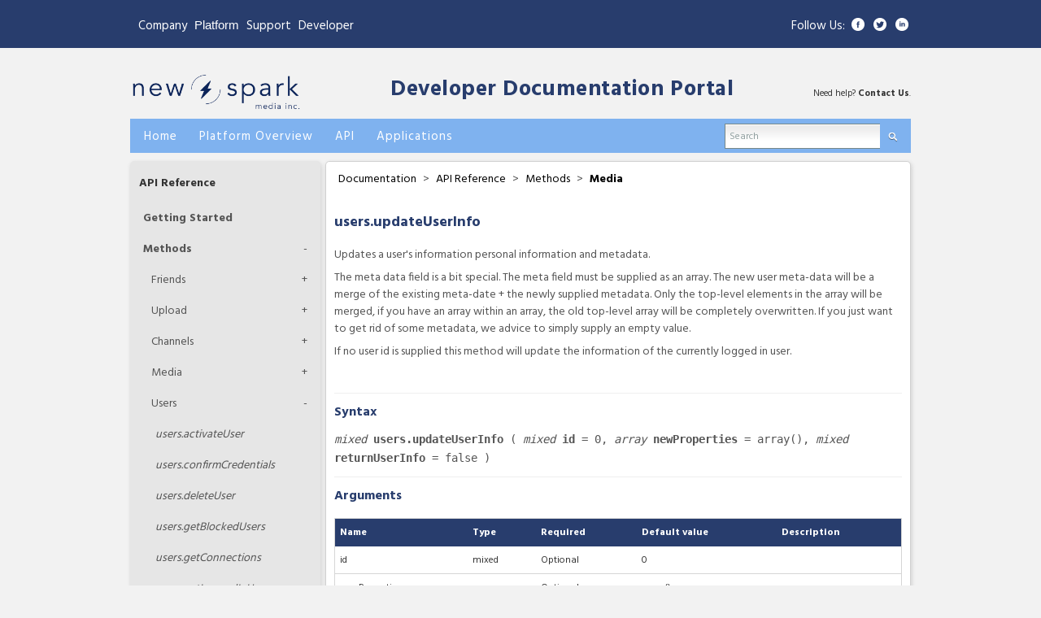

--- FILE ---
content_type: text/html; encoding=utf-8;charset=utf-8
request_url: http://developer.filemobile.com/mediadetail/5547193?groupId=11707&top=11699
body_size: 13007
content:
<!DOCTYPE html PUBLIC "-//W3C//DTD XHTML 1.0 Strict//EN" "http://www.w3.org/TR/xhtml1/DTD/xhtml1-strict.dtd">
<html xmlns="http://www.w3.org/1999/xhtml" xmlns:fb="http://www.facebook.com/2008/fbml" xml:lang="en" lang="en">
<head>
	<meta http-equiv="Content-Type" content="text/html;charset=utf-8" />
	<meta name="viewport" content="width=device-width, initial-scale=1">


	<title>
					updateUserInfo |  New Spark Media Platform Developer Documentation Portal</title>
	
	<!-- Mimic Internet Explorer 8 -->
  	<meta http-equiv="X-UA-Compatible" content="IE=EmulateIE8" >
  	
  	<link rel="alternate" type="application/rss+xml" title="RSS" href="http://developer.filemobile.com/feed.xml" />
	<link rel="icon" type="image/x-icon" href="https://s3.amazonaws.com/assets.filemobile.com/359/images/favicon.ico">
    <script type="text/javascript">
	    (function(){
			if(window.location.host == "developer.crowdspark.com"){
				window.location.host="developer.newspark.ca";}
		}())
	</script>
	<script type="text/javascript">var selectedVHost = 2; var sessionCookieName = 'SABRE_ID';</script>
       <link rel="stylesheet" type="text/css" href="/services/cssloader?id=64520" />
      <meta name="title" content="updateUserInfo" />
      <meta name="description" content="&lt;p&gt;Updates a user&#039;s information personal information and metadata.&lt;/p&gt;

&lt;p&gt;The meta data field is a bit special. The meta field must be supplied as an array. The new user meta-data will be a merge of the existing meta-date + the newly supplied metadata. Only the top-level elements in the array will be merged, if you have an array within an array, the old top-level array will be completely overwritten. If you just want to get rid of some metadata, we advice to simply supply an empty value.&lt;/p&gt;

&lt;p&gt;If no user id is supplied this method will update the information of the currently logged in user.&lt;/p&gt;" />
      <meta name="author" content=" " />
      <meta name="id" content="5547193" />



    <!-- if app is fb loggin'd initiate if not do not render code -->
    
    		<script type="text/javascript">
    			function logoutUser(){
    				location.href = '/action/v2/logout?redirectUrl=home';
    			}
    		</script>
    	

	<script type="text/javascript">
		var baseurl = "developer.filemobile.com";
		var basepage = "mediadetail";
		var subpage = "5547193";
		var redirectUrl = "";
		var assetbase = "https://assets.newspark.ca/2";
	</script>

    <script type="text/javascript" src="/static/vidcom/v3/js/jquery-1.6.2.min.js"></script> 
    <script type="text/javascript" src="/static/vidcom/v3/js/jquery-ui-1.8.14.min.js"></script> 
    <script type="text/javascript" src="/static/vidcom/v3/js/jquery-cookie.js"></script> 
    <script type="text/javascript" src="/static/vidcom/v3/js/SWFEmbed.js"></script> 
    <script type="text/javascript" src="/static/vidcom/v3/js/fmValidateForm.js"></script>
    <script type="text/javascript" src="/static/vidcom/v3/js/fmTabify.js"></script>
    <script type="text/javascript" src="/static/vidcom/v3/js/community_v3.0.0.js"></script>
    <script type="text/javascript" src="https://assets.newspark.ca/2/docs/script_staging.js"></script>
 

</head>
<body id="body" class="page_mediadetail">

	
	
	<!-- links header template -->

	<header id="FMWrapper" class="container-fluid links">
		<div class="container">
			<div class="row">
				<div class="span6 left">
					<div class="floater">
					<ul>
						<li>
							<a href="https://www.newspark.ca/">Company</a>
						</li>
						<li style="margin">
							
							<div class="dropdown">
							  <button class="dropbtn" style=" padding: 0px;">Platform</button>
							  <div class="dropdown-content">
								<a class="mflink" href="https://eu-platform.newspark.ca/">Mediafactory EU</a>
							    <a class="mflink" href="https://platform.newspark.ca">Mediafactory NA</a>

							  </div>
							</div>
						</li>
						<li>
							<a href="https://www.newspark.ca">Support</a>
						</li>
						<li>
							<a href="/home">Developer</a>
						</li>
					</ul>
					</div>
				</div>
				<div class="span6">
					<!-- right links template -->

	<div class="right_links hidden-phone">
		<div class="follow">
			<div>Follow Us:</div>
			<ul>
				<li class="icon">
					<a href="https://www.facebook.com/CrowdSpark/" target="_blank">
						<img alt="Facebook" src="https://assets.newspark.ca/359/images/FB-icon.png">
					</a>
				</li>
				<li class="icon">
					<a href="https://twitter.com/newsparkca" target="_blank">
						<img alt="Twitter" src="https://assets.newspark.ca/359/images/Tw-icon.png">
					</a>
				</li>
				<li class="icon">
					<a href="https://www.linkedin.com/company/new-spark-media-inc/" target="_blank">
						<img alt="Linkedin" src="https://assets.newspark.ca/359/images/In-icon.png">
					</a>
				</li>
			</ul>
		</div>
	</div>

<!-- end right links -->
				</div>
			</div>
		</div>
	</header>

<!-- end links header -->
<div class="wrapper">
	<div class="header">
		<div class="header clearfix">
			<a href="https://developer.newspark.ca/"><img width="210px" alt="New Spark Media Platform" src="https://storage.newspark.ca/storage/11095595/1546" /></a>
			<h1><a style="margin-top:40px;margin-left: 95px;" href="/home">Developer Documentation Portal</a></h1>
			<div id="support-header" style="float:right;">Need help? <a href="https://www.newspark.ca" target="_blank">Contact  Us</a>.</div>
		</div>
	<div class="clear"></div>
</div>
<div class="menu">
	<ul>
		<li><a href="/home" title="New Spark Media Developer Documentation homepage"><strong>Home</strong></a></li>
		<li><a href="/doc?groupId=11655&top=11655" title="Get an idea of what New Spark Media can do"><strong>Platform Overview</strong></a></li>
		<li><a href="/doc?groupId=11699&top=11699" title="Reference code and examples for the platform API"><strong>API</strong></a></li>
		<li><a href="/doc?groupId=11749&top=11749" title="How to use New Spark Media Platform applications"><strong>Applications</strong></a></li>
		<!--li><a href="/doc?groupId={%nav:navTemplateSystem}&top={%nav:navTemplateSystem}" title="Understanding how our templates work"><strong>Template System</strong></a></li-->
	<!--	<li><a href="/doc?groupId={%nav:navMediaFactoryHelp}&top={%nav:navMediaFactoryHelp}" title="Step by step instructions to carry out New Spark Media Platform tasks"><strong>New Spark Media Platform Help</strong></a></li> -->
	</ul>
	<form action="/searchresults/" method="get" id="headerSearch">
		<ul class="search formBox">
			<li class="searchinput">
				<input type="hidden" name="groupId" value="11707" />
				<input type="hidden" name="top" value="11699" />
				<input type="text" onblur="searchFormBlur(this, 'Search')" onclick="searchFormClick(this, 'Search')" class="fmTextInput searchgrey" value="Search" name="q" id="search" style="background:transparent url(/static/vidcom/v3/images/form.gif) top left repeat-x" />
			</li>

			<li><a onclick="$('#headerSearch').submit();" href="#"><strong><span class="glass">Search</span></strong></a></li>
		
		</ul>
	</form>
	<div class="clear"></div>
</div>
	
	<div class="content clearfix page basemediadetail sub5547193">
	
		<!-- Let's log a hit while we're here -->
<!-- turn this back on after editing docs <fm:LogHit mid="{$media_id}" /> -->

<form id="globalStoredVars" style="display:none;">
	<input type="hidden" name="parent" id="parent" value="5547193" />
	<input type="hidden" name="mediaTitle" id="mediaTitle" value="updateUserInfo" />
	<input type="hidden" name="username" id="username" value=" " />
	<input type="hidden" name="channel" id="channel" value="18519" />
	<input type="hidden" name="userid" id="userid" value="1" />
	<input type="hidden" name="moderationComments" id="moderationComments" value="approved" />
	<input type="hidden" name="failmessage" id="failmessage" value="Sorry. Your comment was not submitted. Please try again." />
    <input type="hidden" name="language" id="language" value="en"/>
</form>




	
		

				


		<!-- Dynamic Sidebars -->
		
				<!-- Case: API Reference: Methods: Media -->
					<div class="boxtiny left">
	<!-- Section Title -->
	<h4><a href="/doc?groupId=11699">
			
				API Reference
			</a>
	</h4>

	<!-- Parent Categories -->
	<ul id="parent" class="groups">

		
		
			
				<li class="child">
					
							

										<a href="/mediadetail/5561721?groupId=11699&amp;top=11699" id="g_11719" class="parentGroup">Getting Started</a>
										<div class="clear"></div>

								
						
				</li>

			

			
			
				<li class="child">
					
							<a href="/doc?groupId=11717&top=11699" title="See all Methods docs"
								id="g_11717" class="parentGroup under
									">
								Methods
							</a>
							<a class="expand" title="Expand this section">+</a>
							<div class="clear"></div>
									<ul id="children_11717" class="groups">
										
											
												<!-- has grandchildren -->

													
														
															
																
																		<li>
																	
																
															
															

																<a href="/doc?groupId=545065&top=11699" title="See all Friends docs" id="g_545065" class="childGroup under">Friends</a>
																<a class="expand" title="Expand this section">+</a>
																<div class="clear"></div>

																	<ul id="grandchild" class="groups">

																		
																			
																				<li class="child">
																					<a href="/mediadetail/19744305?groupId=11707&top=11699" id="g_19744305" class="subChildGroup">
																					<span style="text-transform:lowercase">Friends.</span>addFriend</a>
																				</li>
																			
																				<li class="child">
																					<a href="/mediadetail/19744181?groupId=11707&top=11699" id="g_19744181" class="subChildGroup">
																					<span style="text-transform:lowercase">Friends.</span>getFriends</a>
																				</li>
																			
																				<li class="child">
																					<a href="/mediadetail/19744347?groupId=11707&top=11699" id="g_19744347" class="subChildGroup">
																					<span style="text-transform:lowercase">Friends.</span>getMyFriends</a>
																				</li>
																			
																				<li class="child">
																					<a href="/mediadetail/22615603?groupId=11707&top=11699" id="g_22615603" class="subChildGroup">
																					<span style="text-transform:lowercase">Friends.</span>removeFriend</a>
																				</li>
																			
																		

																	</ul><!-- end grandchildren -->
																

															</li>

														
															
																
																		<li>
																	
																
															
															

																<a href="/doc?groupId=11659&top=11699" title="See all Upload docs" id="g_11659" class="childGroup under">Upload</a>
																<a class="expand" title="Expand this section">+</a>
																<div class="clear"></div>

																	<ul id="grandchild" class="groups">

																		
																			
																				<li class="child">
																					<a href="/mediadetail/5567299?groupId=11707&top=11699" id="g_5567299" class="subChildGroup">
																					<span style="text-transform:lowercase">Upload.</span>Uploading Files</a>
																				</li>
																			
																		

																	</ul><!-- end grandchildren -->
																

															</li>

														
															
																
																		<li>
																	
																
															
															

																<a href="/doc?groupId=11705&top=11699" title="See all Channels docs" id="g_11705" class="childGroup under">Channels</a>
																<a class="expand" title="Expand this section">+</a>
																<div class="clear"></div>

																	<ul id="grandchild" class="groups">

																		
																			
																				<li class="child">
																					<a href="/mediadetail/5547087?groupId=11707&top=11699" id="g_5547087" class="subChildGroup">
																					<span style="text-transform:lowercase">Channels.</span>deleteChannel</a>
																				</li>
																			
																				<li class="child">
																					<a href="/mediadetail/5547093?groupId=11707&top=11699" id="g_5547093" class="subChildGroup">
																					<span style="text-transform:lowercase">Channels.</span>getChannelInfo</a>
																				</li>
																			
																				<li class="child">
																					<a href="/mediadetail/5547095?groupId=11707&top=11699" id="g_5547095" class="subChildGroup">
																					<span style="text-transform:lowercase">Channels.</span>getChannels</a>
																				</li>
																			
																				<li class="child">
																					<a href="/mediadetail/5547097?groupId=11707&top=11699" id="g_5547097" class="subChildGroup">
																					<span style="text-transform:lowercase">Channels.</span>newChannel</a>
																				</li>
																			
																		

																	</ul><!-- end grandchildren -->
																

															</li>

														
															
																
																		<li>
																	
																
															
															

																<a href="/doc?groupId=11707&top=11699" title="See all Media docs" id="g_11707" class="childGroup under">Media</a>
																<a class="expand" title="Expand this section">+</a>
																<div class="clear"></div>

																	<ul id="grandchild" class="groups">

																		
																			
																				<li class="child" class="child">
																					<a href="/mediadetail/25720258?groupId=11707&top=11699" id="g_25720258" class="subChildGroup">
																					<span style="text-transform:lowercase">Media.</span>abortMultiPartUpload</a>
																				</li>
																			
																				<li class="child" class="child">
																					<a href="/mediadetail/5547171?groupId=11707&top=11699" id="g_5547171" class="subChildGroup">
																					<span style="text-transform:lowercase">Media.</span>addToFavorites</a>
																				</li>
																			
																				<li class="child" class="child">
																					<a href="/mediadetail/25720254?groupId=11707&top=11699" id="g_25720254" class="subChildGroup">
																					<span style="text-transform:lowercase">Media.</span>completeMultiPartUpload</a>
																				</li>
																			
																				<li class="child" class="child">
																					<a href="/mediadetail/25720256?groupId=11707&top=11699" id="g_25720256" class="subChildGroup">
																					<span style="text-transform:lowercase">Media.</span>createMultiPartUpload</a>
																				</li>
																			
																				<li class="child" class="child">
																					<a href="/mediadetail/5547099?groupId=11707&top=11699" id="g_5547099" class="subChildGroup">
																					<span style="text-transform:lowercase">Media.</span>deleteFile</a>
																				</li>
																			
																				<li class="child" class="child">
																					<a href="/mediadetail/28813634?groupId=11707&top=11699" id="g_28813634" class="subChildGroup">
																					<span style="text-transform:lowercase">Media.</span>getComments</a>
																				</li>
																			
																				<li class="child" class="child">
																					<a href="/mediadetail/18744309?groupId=11707&top=11699" id="g_18744309" class="subChildGroup">
																					<span style="text-transform:lowercase">Media.</span>getFileByExternalID</a>
																				</li>
																			
																				<li class="child" class="child">
																					<a href="/mediadetail/5547107?groupId=11707&top=11699" id="g_5547107" class="subChildGroup">
																					<span style="text-transform:lowercase">Media.</span>getFileInfo</a>
																				</li>
																			
																				<li class="child" class="child">
																					<a href="/mediadetail/5547109?groupId=11707&top=11699" id="g_5547109" class="subChildGroup">
																					<span style="text-transform:lowercase">Media.</span>getFiles</a>
																				</li>
																			
																				<li class="child" class="child">
																					<a href="/mediadetail/21338601?groupId=11707&top=11699" id="g_21338601" class="subChildGroup">
																					<span style="text-transform:lowercase">Media.</span>getMediaByMetaData</a>
																				</li>
																			
																				<li class="child" class="child">
																					<a href="/mediadetail/34992974?groupId=11707&top=11699" id="g_34992974" class="subChildGroup">
																					<span style="text-transform:lowercase">Media.</span>getMediaByTag</a>
																				</li>
																			
																				<li class="child" class="child">
																					<a href="/mediadetail/5547151?groupId=11707&top=11699" id="g_5547151" class="subChildGroup">
																					<span style="text-transform:lowercase">Media.</span>getTagList</a>
																				</li>
																			
																				<li class="child" class="child">
																					<a href="/mediadetail/18923599?groupId=11707&top=11699" id="g_18923599" class="subChildGroup">
																					<span style="text-transform:lowercase">Media.</span>getUploadURL</a>
																				</li>
																			
																				<li class="child" class="child">
																					<a href="/mediadetail/5547165?groupId=11707&top=11699" id="g_5547165" class="subChildGroup">
																					<span style="text-transform:lowercase">Media.</span>getUserRatingforFile</a>
																				</li>
																			
																				<li class="child" class="child">
																					<a href="/mediadetail/5547115?groupId=11707&top=11699" id="g_5547115" class="subChildGroup">
																					<span style="text-transform:lowercase">Media.</span>insertTextFile</a>
																				</li>
																			
																				<li class="child" class="child">
																					<a href="/mediadetail/5547119?groupId=11707&top=11699" id="g_5547119" class="subChildGroup">
																					<span style="text-transform:lowercase">Media.</span>logHit</a>
																				</li>
																			
																				<li class="child" class="child">
																					<a href="/mediadetail/9440471?groupId=11707&top=11699" id="g_9440471" class="subChildGroup">
																					<span style="text-transform:lowercase">Media.</span>logShare</a>
																				</li>
																			
																				<li class="child" class="child">
																					<a href="/mediadetail/5547153?groupId=11707&top=11699" id="g_5547153" class="subChildGroup">
																					<span style="text-transform:lowercase">Media.</span>makeHidden</a>
																				</li>
																			
																				<li class="child" class="child">
																					<a href="/mediadetail/5547161?groupId=11707&top=11699" id="g_5547161" class="subChildGroup">
																					<span style="text-transform:lowercase">Media.</span>makeShown</a>
																				</li>
																			
																				<li class="child" class="child">
																					<a href="/mediadetail/5547123?groupId=11707&top=11699" id="g_5547123" class="subChildGroup">
																					<span style="text-transform:lowercase">Media.</span>rateFile</a>
																				</li>
																			
																				<li class="child" class="child">
																					<a href="/mediadetail/9912489?groupId=11707&top=11699" id="g_9912489" class="subChildGroup">
																					<span style="text-transform:lowercase">Media.</span>reportOffensive</a>
																				</li>
																			
																				<li class="child" class="child">
																					<a href="/mediadetail/5547125?groupId=11707&top=11699" id="g_5547125" class="subChildGroup">
																					<span style="text-transform:lowercase">Media.</span>setModerationStatus</a>
																				</li>
																			
																				<li class="child" class="child">
																					<a href="/mediadetail/32624776?groupId=11707&top=11699" id="g_32624776" class="subChildGroup">
																					<span style="text-transform:lowercase">Media.</span>transcribeVideo</a>
																				</li>
																			
																				<li class="child" class="child">
																					<a href="/mediadetail/5547129?groupId=11707&top=11699" id="g_5547129" class="subChildGroup">
																					<span style="text-transform:lowercase">Media.</span>trashFile</a>
																				</li>
																			
																				<li class="child" class="child">
																					<a href="/mediadetail/5547145?groupId=11707&top=11699" id="g_5547145" class="subChildGroup">
																					<span style="text-transform:lowercase">Media.</span>untrashFile</a>
																				</li>
																			
																				<li class="child" class="child">
																					<a href="/mediadetail/5547147?groupId=11707&top=11699" id="g_5547147" class="subChildGroup">
																					<span style="text-transform:lowercase">Media.</span>updateFile</a>
																				</li>
																			
																				<li class="child" class="child">
																					<a href="/mediadetail/18924401?groupId=11707&top=11699" id="g_18924401" class="subChildGroup">
																					<span style="text-transform:lowercase">Media.</span>uploadCompleted</a>
																				</li>
																			
																				<li class="child" class="child">
																					<a href="/mediadetail/5709215?groupId=11707&top=11699" id="g_5709215" class="subChildGroup">
																					<span style="text-transform:lowercase">Media.</span>vote</a>
																				</li>
																			
																		

																	</ul><!-- end grandchildren -->
																

															</li>

														
															
																
																	<li class="child">
																	
																
																
															
															

																<a href="/doc?groupId=11709&top=11699" title="See all Users docs" id="g_11709" class="childGroup under">Users</a>
																<a class="expand" title="Expand this section">+</a>
																<div class="clear"></div>

																	<ul id="grandchild" class="groups">

																		
																			
																				<li class="child">
																					<a href="/mediadetail/34456959?groupId=11707&top=11699" id="g_34456959" class="subChildGroup">
																					<span style="text-transform:lowercase">Users.</span>activateUser</a>
																				</li>
																			
																				<li class="child">
																					<a href="/mediadetail/5547173?groupId=11707&top=11699" id="g_5547173" class="subChildGroup">
																					<span style="text-transform:lowercase">Users.</span>confirmCredentials</a>
																				</li>
																			
																				<li class="child">
																					<a href="/mediadetail/37390778?groupId=11707&top=11699" id="g_37390778" class="subChildGroup">
																					<span style="text-transform:lowercase">Users.</span>deleteUser</a>
																				</li>
																			
																				<li class="child">
																					<a href="/mediadetail/34997098?groupId=11707&top=11699" id="g_34997098" class="subChildGroup">
																					<span style="text-transform:lowercase">Users.</span>getBlockedUsers</a>
																				</li>
																			
																				<li class="child">
																					<a href="/mediadetail/34706641?groupId=11707&top=11699" id="g_34706641" class="subChildGroup">
																					<span style="text-transform:lowercase">Users.</span>getConnections</a>
																				</li>
																			
																				<li class="child">
																					<a href="/mediadetail/5709473?groupId=11707&top=11699" id="g_5709473" class="subChildGroup">
																					<span style="text-transform:lowercase">Users.</span>getLoggedInUser</a>
																				</li>
																			
																				<li class="child">
																					<a href="/mediadetail/5547175?groupId=11707&top=11699" id="g_5547175" class="subChildGroup">
																					<span style="text-transform:lowercase">Users.</span>getSessionToken</a>
																				</li>
																			
																				<li class="child">
																					<a href="/mediadetail/5709471?groupId=11707&top=11699" id="g_5709471" class="subChildGroup">
																					<span style="text-transform:lowercase">Users.</span>getUserBySessionToken</a>
																				</li>
																			
																				<li class="child">
																					<a href="/mediadetail/5547181?groupId=11707&top=11699" id="g_5547181" class="subChildGroup">
																					<span style="text-transform:lowercase">Users.</span>getUserInfo</a>
																				</li>
																			
																				<li class="child">
																					<a href="/mediadetail/8935355?groupId=11707&top=11699" id="g_8935355" class="subChildGroup">
																					<span style="text-transform:lowercase">Users.</span>getUserInfoByDeviceID</a>
																				</li>
																			
																				<li class="child">
																					<a href="/mediadetail/5709477?groupId=11707&top=11699" id="g_5709477" class="subChildGroup">
																					<span style="text-transform:lowercase">Users.</span>getUserInfoByEmail</a>
																				</li>
																			
																				<li class="child">
																					<a href="/mediadetail/10680904?groupId=11707&top=11699" id="g_10680904" class="subChildGroup">
																					<span style="text-transform:lowercase">Users.</span>getUserInfoByExternalID</a>
																				</li>
																			
																				<li class="child">
																					<a href="/mediadetail/34483543?groupId=11707&top=11699" id="g_34483543" class="subChildGroup">
																					<span style="text-transform:lowercase">Users.</span>getUserInfoByPhone</a>
																				</li>
																			
																				<li class="child">
																					<a href="/mediadetail/5547183?groupId=11707&top=11699" id="g_5547183" class="subChildGroup">
																					<span style="text-transform:lowercase">Users.</span>getUserInfoByUserName</a>
																				</li>
																			
																				<li class="child">
																					<a href="/mediadetail/5547187?groupId=11707&top=11699" id="g_5547187" class="subChildGroup">
																					<span style="text-transform:lowercase">Users.</span>getUsers</a>
																				</li>
																			
																				<li class="child">
																					<a href="/mediadetail/34456961?groupId=11707&top=11699" id="g_34456961" class="subChildGroup">
																					<span style="text-transform:lowercase">Users.</span>regenerateCode</a>
																				</li>
																			
																				<li class="child">
																					<a href="/mediadetail/34548745?groupId=11707&top=11699" id="g_34548745" class="subChildGroup">
																					<span style="text-transform:lowercase">Users.</span>regenerateCode</a>
																				</li>
																			
																				<li class="child">
																					<a href="/mediadetail/5547189?groupId=11707&top=11699" id="g_5547189" class="subChildGroup">
																					<span style="text-transform:lowercase">Users.</span>register</a>
																				</li>
																			
																				<li class="child">
																					<a href="/mediadetail/5547191?groupId=11707&top=11699" id="g_5547191" class="subChildGroup">
																					<span style="text-transform:lowercase">Users.</span>registerOrUpdate</a>
																				</li>
																			
																				<li class="child">
																					<a href="/mediadetail/34489189?groupId=11707&top=11699" id="g_34489189" class="subChildGroup">
																					<span style="text-transform:lowercase">Users.</span>registerOrUpdateV2</a>
																				</li>
																			
																				<li class="child">
																					<a href="/mediadetail/34548705?groupId=11707&top=11699" id="g_34548705" class="subChildGroup">
																					<span style="text-transform:lowercase">Users.</span>sendVerificationCode</a>
																				</li>
																			
																				<li class="child">
																					<a href="/mediadetail/34461727?groupId=11707&top=11699" id="g_34461727" class="subChildGroup">
																					<span style="text-transform:lowercase">Users.</span>setPassword</a>
																				</li>
																			
																				<li class="child">
																					<a href="/mediadetail/5547193?groupId=11707&top=11699" id="g_5547193" class="subChildGroup active">
																					<span style="text-transform:lowercase">Users.</span>updateUserInfo</a>
																				</li>
																			
																				<li class="child">
																					<a href="/mediadetail/34486747?groupId=11707&top=11699" id="g_34486747" class="subChildGroup">
																					<span style="text-transform:lowercase">Users.</span>validateCode</a>
																				</li>
																			
																				<li class="child">
																					<a href="/mediadetail/34548707?groupId=11707&top=11699" id="g_34548707" class="subChildGroup">
																					<span style="text-transform:lowercase">Users.</span>validateVerificationCode</a>
																				</li>
																			
																				<li class="child">
																					<a href="/mediadetail/5547199?groupId=11707&top=11699" id="g_5547199" class="subChildGroup">
																					<span style="text-transform:lowercase">Users.</span>verifyUserEmail</a>
																				</li>
																			
																		

																	</ul><!-- end grandchildren -->
																

															</li>

														
															
																
																		<li>
																	
																
															
															

																<a href="/doc?groupId=11711&top=11699" title="See all Groups docs" id="g_11711" class="childGroup under">Groups</a>
																<a class="expand" title="Expand this section">+</a>
																<div class="clear"></div>

																	<ul id="grandchild" class="groups">

																		
																			
																				<li class="child">
																					<a href="/mediadetail/5547253?groupId=11707&top=11699" id="g_5547253" class="subChildGroup">
																					<span style="text-transform:lowercase">Groups.</span>addMedia</a>
																				</li>
																			
																				<li class="child">
																					<a href="/mediadetail/5547211?groupId=11707&top=11699" id="g_5547211" class="subChildGroup">
																					<span style="text-transform:lowercase">Groups.</span>addMember</a>
																				</li>
																			
																				<li class="child">
																					<a href="/mediadetail/8933849?groupId=11707&top=11699" id="g_8933849" class="subChildGroup">
																					<span style="text-transform:lowercase">Groups.</span>addMembersToGroupByFilters</a>
																				</li>
																			
																				<li class="child">
																					<a href="/mediadetail/5547215?groupId=11707&top=11699" id="g_5547215" class="subChildGroup">
																					<span style="text-transform:lowercase">Groups.</span>createGroup</a>
																				</li>
																			
																				<li class="child">
																					<a href="/mediadetail/5547221?groupId=11707&top=11699" id="g_5547221" class="subChildGroup">
																					<span style="text-transform:lowercase">Groups.</span>getGroup</a>
																				</li>
																			
																				<li class="child">
																					<a href="/mediadetail/5547225?groupId=11707&top=11699" id="g_5547225" class="subChildGroup">
																					<span style="text-transform:lowercase">Groups.</span>getGroups</a>
																				</li>
																			
																				<li class="child">
																					<a href="/mediadetail/5547249?groupId=11707&top=11699" id="g_5547249" class="subChildGroup">
																					<span style="text-transform:lowercase">Groups.</span>getGroupTree</a>
																				</li>
																			
																				<li class="child">
																					<a href="/mediadetail/5547231?groupId=11707&top=11699" id="g_5547231" class="subChildGroup">
																					<span style="text-transform:lowercase">Groups.</span>isMediaInGroup</a>
																				</li>
																			
																				<li class="child">
																					<a href="/mediadetail/5547251?groupId=11707&top=11699" id="g_5547251" class="subChildGroup">
																					<span style="text-transform:lowercase">Groups.</span>isUserInGroup</a>
																				</li>
																			
																				<li class="child">
																					<a href="/mediadetail/29891570?groupId=11707&top=11699" id="g_29891570" class="subChildGroup">
																					<span style="text-transform:lowercase">Groups.</span>moveMediaToGroup</a>
																				</li>
																			
																				<li class="child">
																					<a href="/mediadetail/5547255?groupId=11707&top=11699" id="g_5547255" class="subChildGroup">
																					<span style="text-transform:lowercase">Groups.</span>removeMedia</a>
																				</li>
																			
																				<li class="child">
																					<a href="/mediadetail/5547237?groupId=11707&top=11699" id="g_5547237" class="subChildGroup">
																					<span style="text-transform:lowercase">Groups.</span>removeMember</a>
																				</li>
																			
																				<li class="child">
																					<a href="/mediadetail/5547241?groupId=11707&top=11699" id="g_5547241" class="subChildGroup">
																					<span style="text-transform:lowercase">Groups.</span>updateGroup</a>
																				</li>
																			
																				<li class="child">
																					<a href="/mediadetail/5547243?groupId=11707&top=11699" id="g_5547243" class="subChildGroup">
																					<span style="text-transform:lowercase">Groups.</span>updateMember</a>
																				</li>
																			
																		

																	</ul><!-- end grandchildren -->
																

															</li>

														
															
																
																		<li>
																	
																
															
															

																<a href="/doc?groupId=11715&top=11699" title="See all Collections docs" id="g_11715" class="childGroup under">Collections</a>
																<a class="expand" title="Expand this section">+</a>
																<div class="clear"></div>

																	<ul id="grandchild" class="groups">

																		
																			
																				<li class="child">
																					<a href="/mediadetail/5547333?groupId=11707&top=11699" id="g_5547333" class="subChildGroup">
																					<span style="text-transform:lowercase">Collections.</span>addFileToCollection</a>
																				</li>
																			
																				<li class="child">
																					<a href="/mediadetail/9795812?groupId=11707&top=11699" id="g_9795812" class="subChildGroup">
																					<span style="text-transform:lowercase">Collections.</span>createCollection</a>
																				</li>
																			
																				<li class="child">
																					<a href="/mediadetail/5547355?groupId=11707&top=11699" id="g_5547355" class="subChildGroup">
																					<span style="text-transform:lowercase">Collections.</span>deleteCollection</a>
																				</li>
																			
																				<li class="child">
																					<a href="/mediadetail/18039593?groupId=11707&top=11699" id="g_18039593" class="subChildGroup">
																					<span style="text-transform:lowercase">Collections.</span>getCollectionByName</a>
																				</li>
																			
																				<li class="child">
																					<a href="/mediadetail/5701965?groupId=11707&top=11699" id="g_5701965" class="subChildGroup">
																					<span style="text-transform:lowercase">Collections.</span>getCollectionData</a>
																				</li>
																			
																				<li class="child">
																					<a href="/mediadetail/5701961?groupId=11707&top=11699" id="g_5701961" class="subChildGroup">
																					<span style="text-transform:lowercase">Collections.</span>getCollectionInfo</a>
																				</li>
																			
																				<li class="child">
																					<a href="/mediadetail/5547323?groupId=11707&top=11699" id="g_5547323" class="subChildGroup">
																					<span style="text-transform:lowercase">Collections.</span>getCollections</a>
																				</li>
																			
																				<li class="child">
																					<a href="/mediadetail/5547353?groupId=11707&top=11699" id="g_5547353" class="subChildGroup">
																					<span style="text-transform:lowercase">Collections.</span>updateCollectionInfo</a>
																				</li>
																			
																				<li class="child">
																					<a href="/mediadetail/5547325?groupId=11707&top=11699" id="g_5547325" class="subChildGroup">
																					<span style="text-transform:lowercase">Collections.</span>updateManualCollection</a>
																				</li>
																			
																				<li class="child">
																					<a href="/mediadetail/5547329?groupId=11707&top=11699" id="g_5547329" class="subChildGroup">
																					<span style="text-transform:lowercase">Collections.</span>updateSearchCollection</a>
																				</li>
																			
																		

																	</ul><!-- end grandchildren -->
																

															</li>

														
															
																
																		<li>
																	
																
															
															

																<a href="/doc?groupId=11721&top=11699" title="See all System docs" id="g_11721" class="childGroup under">System</a>
																<a class="expand" title="Expand this section">+</a>
																<div class="clear"></div>

																	<ul id="grandchild" class="groups">

																		
																			
																				<li class="child">
																					<a href="/mediadetail/5547363?groupId=11707&top=11699" id="g_5547363" class="subChildGroup">
																					<span style="text-transform:lowercase">System.</span>echoData</a>
																				</li>
																			
																				<li class="child">
																					<a href="/mediadetail/10718926?groupId=11707&top=11699" id="g_10718926" class="subChildGroup">
																					<span style="text-transform:lowercase">System.</span>echoTime</a>
																				</li>
																			
																				<li class="child">
																					<a href="/mediadetail/10720574?groupId=11707&top=11699" id="g_10720574" class="subChildGroup">
																					<span style="text-transform:lowercase">System.</span>echoTimeStamp</a>
																				</li>
																			
																				<li class="child">
																					<a href="/mediadetail/10611381?groupId=11707&top=11699" id="g_10611381" class="subChildGroup">
																					<span style="text-transform:lowercase">System.</span>echoTimeZone</a>
																				</li>
																			
																				<li class="child">
																					<a href="/mediadetail/5547365?groupId=11707&top=11699" id="g_5547365" class="subChildGroup">
																					<span style="text-transform:lowercase">System.</span>multicall</a>
																				</li>
																			
																		

																	</ul><!-- end grandchildren -->
																

															</li>

														
															
																
																		<li>
																	
																
															
															

																<a href="/doc?groupId=11739&top=11699" title="See all Geo docs" id="g_11739" class="childGroup under">Geo</a>
																<a class="expand" title="Expand this section">+</a>
																<div class="clear"></div>

																	<ul id="grandchild" class="groups">

																		
																			
																				<li class="child">
																					<a href="/mediadetail/5600577?groupId=11707&top=11699" id="g_5600577" class="subChildGroup">
																					<span style="text-transform:lowercase">Geo.</span>getEventsFromArea</a>
																				</li>
																			
																				<li class="child">
																					<a href="/mediadetail/5600579?groupId=11707&top=11699" id="g_5600579" class="subChildGroup">
																					<span style="text-transform:lowercase">Geo.</span>getGroupsFromArea</a>
																				</li>
																			
																				<li class="child">
																					<a href="/mediadetail/5600583?groupId=11707&top=11699" id="g_5600583" class="subChildGroup">
																					<span style="text-transform:lowercase">Geo.</span>getMediaFromArea</a>
																				</li>
																			
																				<li class="child">
																					<a href="/mediadetail/5600589?groupId=11707&top=11699" id="g_5600589" class="subChildGroup">
																					<span style="text-transform:lowercase">Geo.</span>getUsersFromArea</a>
																				</li>
																			
																		

																	</ul><!-- end grandchildren -->
																

															</li>

														
															
																
																		<li>
																	
																
															
															

																<a href="/doc?groupId=40069&top=11699" title="See all I18n docs" id="g_40069" class="childGroup under">I18n</a>
																<a class="expand" title="Expand this section">+</a>
																<div class="clear"></div>

																	<ul id="grandchild" class="groups">

																		
																			
																				<li class="child">
																					<a href="/mediadetail/9159985?groupId=11707&top=11699" id="g_9159985" class="subChildGroup">
																					<span style="text-transform:lowercase">I18n.</span>createCategory</a>
																				</li>
																			
																				<li class="child">
																					<a href="/mediadetail/9159979?groupId=11707&top=11699" id="g_9159979" class="subChildGroup">
																					<span style="text-transform:lowercase">I18n.</span>deleteCategory</a>
																				</li>
																			
																				<li class="child">
																					<a href="/mediadetail/9159955?groupId=11707&top=11699" id="g_9159955" class="subChildGroup">
																					<span style="text-transform:lowercase">I18n.</span>getCategories</a>
																				</li>
																			
																				<li class="child">
																					<a href="/mediadetail/9159991?groupId=11707&top=11699" id="g_9159991" class="subChildGroup">
																					<span style="text-transform:lowercase">I18n.</span>getStrings</a>
																				</li>
																			
																				<li class="child">
																					<a href="/mediadetail/9159995?groupId=11707&top=11699" id="g_9159995" class="subChildGroup">
																					<span style="text-transform:lowercase">I18n.</span>getStringsFromCategories</a>
																				</li>
																			
																				<li class="child">
																					<a href="/mediadetail/9159999?groupId=11707&top=11699" id="g_9159999" class="subChildGroup">
																					<span style="text-transform:lowercase">I18n.</span>updateString</a>
																				</li>
																			
																				<li class="child">
																					<a href="/mediadetail/9160011?groupId=11707&top=11699" id="g_9160011" class="subChildGroup">
																					<span style="text-transform:lowercase">I18n.</span>updateStringsForCategory</a>
																				</li>
																			
																		

																	</ul><!-- end grandchildren -->
																

															</li>

														
															
																
																		<li>
																	
																
															
															

																<a href="/doc?groupId=43498&top=11699" title="See all Vhost docs" id="g_43498" class="childGroup under">Vhost</a>
																<a class="expand" title="Expand this section">+</a>
																<div class="clear"></div>

																	<ul id="grandchild" class="groups">

																		
																			
																				<li class="child">
																					<a href="/mediadetail/21349409?groupId=11707&top=11699" id="g_21349409" class="subChildGroup">
																					<span style="text-transform:lowercase">Vhost.</span>getAPIDailySummary</a>
																				</li>
																			
																				<li class="child">
																					<a href="/mediadetail/10849658?groupId=11707&top=11699" id="g_10849658" class="subChildGroup">
																					<span style="text-transform:lowercase">Vhost.</span>getAuditLog</a>
																				</li>
																			
																				<li class="child">
																					<a href="/mediadetail/21002917?groupId=11707&top=11699" id="g_21002917" class="subChildGroup">
																					<span style="text-transform:lowercase">Vhost.</span>getStorageDailySummary</a>
																				</li>
																			
																				<li class="child">
																					<a href="/mediadetail/27727824?groupId=11707&top=11699" id="g_27727824" class="subChildGroup">
																					<span style="text-transform:lowercase">Vhost.</span>getUserDetails</a>
																				</li>
																			
																		

																	</ul><!-- end grandchildren -->
																

															</li>

														
															
																
																		<li>
																	
																
															
															

																<a href="/doc?groupId=719672&top=11699" title="See all InstantWinner docs" id="g_719672" class="childGroup under">InstantWinner</a>
																<a class="expand" title="Expand this section">+</a>
																<div class="clear"></div>

																	<ul id="grandchild" class="groups">

																		
																			
																				<li class="child">
																					<a href="/mediadetail/33847182?groupId=11707&top=11699" id="g_33847182" class="subChildGroup">
																					<span style="text-transform:lowercase">InstantWinner.</span>answer</a>
																				</li>
																			
																				<li class="child">
																					<a href="/mediadetail/33847170?groupId=11707&top=11699" id="g_33847170" class="subChildGroup">
																					<span style="text-transform:lowercase">InstantWinner.</span>enter</a>
																				</li>
																			
																				<li class="child">
																					<a href="/mediadetail/33847180?groupId=11707&top=11699" id="g_33847180" class="subChildGroup">
																					<span style="text-transform:lowercase">InstantWinner.</span>getEntryForToday</a>
																				</li>
																			
																		

																	</ul><!-- end grandchildren -->
																

															</li>

														
															
																
																		<li>
																	
																
															
															

																<a href="/doc?groupId=736671&top=11699" title="See all Notifications docs" id="g_736671" class="childGroup under">Notifications</a>
																<a class="expand" title="Expand this section">+</a>
																<div class="clear"></div>

																	<ul id="grandchild" class="groups">

																		
																			
																		

																	</ul><!-- end grandchildren -->
																

															</li>

														
															
																
																		<li>
																	
																
															
															

																<a href="/doc?groupId=736868&top=11699" title="See all Game docs" id="g_736868" class="childGroup under">Game</a>
																<a class="expand" title="Expand this section">+</a>
																<div class="clear"></div>

																	<ul id="grandchild" class="groups">

																		
																			
																		

																	</ul><!-- end grandchildren -->
																

															</li>

														
													

												


										

									</ul> <!-- end children -->

						
				</li>

			

			
			

			
			

			
			

			
			

			
			

			
			

			
			

			
			

			
			

			
			

			
			

			
			

			
			

			
			

			
		
	</ul><!-- end parent -->
</div>
				
		<!-- for some reason, deleting this comment breaks the page -->


				<div class="boxgallery right">

						<!-- Breadcrumb -->
						<div class="breadcrumb">
							
								
									
										
											
												
													
														<a href="/home">Documentation</a> &gt;
													
												
												<a href="/doc?groupId=11699&top=11699">API Reference</a> &gt;
											
										
										<a href="/doc?groupId=11707&top=11699">Methods</a> &gt;
									
								
								
									<a class="lit">Media</a>
								
								
							
						</div>

						<div class="tabBox">

							<div class="tabContents" style="padding-top:10px;">

								<div class="clear"></div>

								
									

										<h1>
										
											
												
													<span class="method">Users.</span>updateUserInfo
												
											

											
										
										</h1>

										<div class="docs">


                                                   
                                                    

                                                        <p>Updates a user's information personal information and metadata.</p>

<p>The meta data field is a bit special. The meta field must be supplied as an array. The new user meta-data will be a merge of the existing meta-date + the newly supplied metadata. Only the top-level elements in the array will be merged, if you have an array within an array, the old top-level array will be completely overwritten. If you just want to get rid of some metadata, we advice to simply supply an empty value.</p>

<p>If no user id is supplied this method will update the information of the currently logged in user.</p><br />

         												<h2>Syntax</h2>

        												<code><i>mixed</i> <b>users.updateUserInfo</b> ( <i>mixed</i> <b>id</b> = 0, <i>array</i> <b>newProperties</b> = array(), <i>mixed</i> <b>returnUserInfo</b> = false )</code>

        												<h2>Arguments</h2>
        												<table class="" style="width: 100%;"><thead><tr class="index"><th><nobr>Name</nobr></th><th>Type</th><th><nobr>Required</nobr></th><th><nobr>Default value</nobr></th><th>Description</th></tr></thead><tr><td><nobr>id</nobr></td><td><nobr>mixed</nobr></td><td><nobr>Optional</nobr></td><td>0</td><td></td></tr><tr><td><nobr>newProperties</nobr></td><td><nobr>array</nobr></td><td><nobr>Optional</nobr></td><td>array()</td><td></td></tr><tr><td><nobr>returnUserInfo</nobr></td><td><nobr>mixed</nobr></td><td><nobr>Optional</nobr></td><td>false</td><td></td></tr></table>

        												<div class="clear"></div>

        												

                                                        <h2>Sample Response</h2>
                                                        <div class="sampleResponse">
														    
															    
															        <div class="sampleResponse">
<h5>Sample REST Response<br />http://api.newspark.ca/services/rest/users/updateUserInfo?id=[USER_ID]&newProperties[firstname]=[USER_NEW_FIRSTNAME]&newProperties[meta][key]=[THE_NEW_VALUE]&APIKEY=[APIKEY]</h5>
<pre>
&lt;?xml version=&quot;1.0&quot; encoding=&quot;UTF-8&quot;?&gt;
&lt;result&gt;1&lt;/result&gt;
</pre>
</div>
<div class="sampleResponse">
<h5>Sample JSON Response</h5>
<pre>
{
    "status": true,
    "result": 1
}
</pre>
</div>
															    
														    
														</div>

        												<h2>Code examples</h2>

        												<select name="codeSelector" id="codeSelector" onchange="showExample(this.value);"><option value="">- - select - -</option><optgroup label="PHP"><option value="tab1">PHP-RPC</option><option value="tab2">PEAR XMLRPC client</option><option value="tab3">SabreTooth XMLRPC client</option><option value="tab4">Zend XMLRPC client</option></optgroup><optgroup label="Actionscript"><option value="tab5">Actionscript 2</option><option value="tab6">Actionscript 3</option></optgroup><optgroup label="VB.NET"><option value="tab7">REST service example</option></optgroup><optgroup label="Javascript"><option value="tab8">jQuery JSON</option></optgroup><optgroup label="New Spark Developers"><option value="tab9">Local API</option></optgroup></select><div style="padding: 20px 0;" id="codeExamples"><div id="tab1" style="display:none"><h2>PHP-RPC</h2><pre style="background: #F8E9A3; border: 1px dotted #000; padding: 5px;">
$path = &#039;https://api.newspark.ca/services/php&#039;;

// Listing the arguments
$arguments = array(
  &#039;APIKEY&#039; =&gt; &#039;YOURAPIKEY&#039;,
  &#039;method&#039; =&gt; &#039;users.updateUserInfo&#039;,
  &#039;id&#039; =&gt; $id,
  &#039;newProperties&#039; =&gt; $newProperties,
  &#039;returnUserInfo&#039; =&gt; $returnUserInfo
);

// http_build_query basically turns an array into a url-encoded list of variables
$url = $path .&#039;?&#039; . http_build_query($arguments,null,&#039;&amp;&#039;);

// get the contents from the specified url
$data = file_get_contents($url);

// transform it back into php data structures
$data = unserialize($data);

// the actual data is stored in $data[&#039;result&#039;]

print_r($data[&#039;result&#039;]);</pre><a href="#editor" onclick="$('codeSelector').focus();">back to top</a></div><div id="tab2" style="display:none"><h2>PEAR XMLRPC client</h2><pre style="background: #F8E9A3; border: 1px dotted #000; padding: 5px;">
// Include the client
require_once &#039;XML/RPC.php&#039;;

// Create the XMLRPC Client
$client = new XML_RPC_Client(&#039;/services/xmlrpc?APIKEY={YOURAPIKEY}&#039;, &#039;api.newspark.ca&#039;);

// PEAR&#039;s XML-RPC client requires all arguments to wrapped in a special value class
// XML_RPC_encode converts this automatically

$arguments = array(
  XML_RPC_encode($id),
  XML_RPC_encode($newProperties),
  XML_RPC_encode($returnUserInfo)
);

// Creating an XML-RPC message
$message = new XML_RPC_Message(&#039;users.updateUserInfo&#039;,$arguments);

// Sending the message to the server
$response = $client-&gt;send($message);

// We also need to decode the response back to normal PHP types
$response = XML_RPC_decode($response);

print_r($response);</pre><a href="#editor" onclick="$('codeSelector').focus();">back to top</a></div><div id="tab3" style="display:none"><h2>SabreTooth XMLRPC client</h2><pre style="background: #F8E9A3; border: 1px dotted #000; padding: 5px;">
// Include the client
require_once &#039;Sabre/XMLRPC/Client.php&#039;;

// Create the XMLRPC Client
$xmlrpc = new Sabre_XMLRPC_Client(&#039;https://api.newspark.ca/services/xmlrpc?APIKEY={YOURAPIKEY}&#039;);

$arguments = array(
  $id,
  $newProperties,
  $returnUserInfo
);

$data = $xmlrpc-&gt;invoke(&#039;users.updateUserInfo&#039;,$arguments);

print_r($data);</pre><a href="#editor" onclick="$('codeSelector').focus();">back to top</a></div><div id="tab4" style="display:none"><h2>Zend XMLRPC client</h2><pre style="background: #F8E9A3; border: 1px dotted #000; padding: 5px;">
// Include the client
require_once &#039;Zend/XmlRpc/Client.php&#039;;

// Create the XMLRPC Client
$client = new Zend_XmlRpc_Client(&#039;https://api.newspark.ca/services/xmlrpc?APIKEY={YOURAPIKEY}&#039;);

$arguments = array(
  $id,
  $newProperties,
  $returnUserInfo
);

$data = $client-&gt;call(&#039;users.updateUserInfo&#039;,$arguments);

print_r($data);</pre><a href="#editor" onclick="$('codeSelector').focus();">back to top</a></div><div id="tab5" style="display:none"><h2>Actionscript 2</h2><pre style="background: #F8E9A3; border: 1px dotted #000; padding: 5px;">    /*
     *     In ActionScript 2 remote service calls are done using the RemotingConnector Component.
     *     An instance of the component must exist on the stage and have an instance name.
     *
     *     Results and Faults are handled by addEventListener&#039;s and the call parameters are placed inside of an associative array
     *
     *     You must also specify the service class and method names under the appropriate property fields of the component
     */

    var gatewayURL:String = &quot;/services/amf2&quot;;
    //Set up service call
    myRemConn_rc.gatewayUrl = gatewayURL;
    myRemConn_rc.serviceName = &quot;users&quot;;
    myRemConn_rc.methodName = &quot;updateUserInfo&quot;;
    myRemConn_rc.params = {id:id, newProperties:newProperties, returnUserInfo:returnUserInfo};
    myRemConn_rc.addEventListener(&quot;result&quot;, widgetResult);
    myRemConn_rc.addEventListener(&quot;status&quot;, widgetFault);

    //Make the call
    myRemConn_rc.trigger();

    /*
    *  Handles service result.
    */
    function widgetResult(ev:Object){
        //Do stuff
        //Data is returned inside of ev.target.results
        //(i.e. ev.traget.results.description or ev.traget.results.settings.color)
    }

    /*
    *  Handles service fault.
    */
    function widgetFault(ev:Object){
        //Display Error
        trace(&quot;Categories Error - &quot; + ev.code + &quot; -  &quot; + ev.data.faultstring);
    }</pre><a href="#editor" onclick="$('codeSelector').focus();">back to top</a></div><div id="tab6" style="display:none"><h2>Actionscript 3</h2><pre style="background: #F8E9A3; border: 1px dotted #000; padding: 5px;">    /*
     *  In ActionScript 3 remote service calls are done using the NetConnection Object.
     *  A Responder Object controls what functions handle successful or failed calls
     *  and any parameters for the call are placed in an array and passed as a parameter
     *  in the NetConnection.call() method.
     */

    var gatewayURL:String = &quot;/services/amf2&quot;;
    var parameters:Array = new Array(id, newProperties, returnUserInfo);

    var connection:NetConnection = new NetConnection();
    connection.connect(gatewayURL);
    connection.call(&quot;users.updateUserInfo&quot;, new Responder(widgetResult, widgetFault), parameters);


    /*
     *   Handles service result.
     */
    function widgetResult(ev:Object):void{
        //Do stuff
        //Data is returned inside of ev
        //(i.e. ev.description or ev.settings.color)
    }


    /*
    *  Handles service fault.
    */
    function widgetFault(ev:Object):void{
        //Display Error
        error.showError(parentClip, ev.code + &quot; -  &quot; + ev.description, &quot;Please refresh your browser to try again.&quot;);
        error.x = (parentClip.width - error.width) / 2;
        error.y = (parentClip.height - error.height) / 2;
    }</pre><a href="#editor" onclick="$('codeSelector').focus();">back to top</a></div><div id="tab7" style="display:none"><h2>REST service example</h2><pre style="background: #F8E9A3; border: 1px dotted #000; padding: 5px;">&lt;%@ Page Language=&quot;vb&quot; %&gt;
&lt;%


&#039; REST gateway
dim gateway as string = &quot;http://api.newspark.ca/services/rest/&quot;

&#039; Service + method we&#039;re calling.
dim method as string = &quot;users/updateUserInfo&quot;

dim apiKey as string = &quot;YOURAPIKEY&quot;

dim url as string = gateway &amp; method &amp; &quot;?APIKEY=&quot; &amp; apiKey

&#039; HTTP Client
dim wcHTTPScrape as new System.net.WebClient()

&#039; Opening a stream
dim objInput as System.IO.Stream = wcHTTPScrape.OpenRead(url)

dim objReader as new System.IO.StreamReader ( objInput )

&#039; Reading the entire HTTP response and output it
Response.Write ( objReader.ReadToEnd () )


objReader.Close ()
objInput.Close ()

%&gt;
</pre><a href="#editor" onclick="$('codeSelector').focus();">back to top</a></div><div id="tab8" style="display:none"><h2>jQuery JSON</h2><pre style="background: #F8E9A3; border: 1px dotted #000; padding: 5px;">
/*
* jQuery post example
*/

function updateUserInfo ( id, newProperties, returnUserInfo ) {

var params = {
    &quot;method&quot; :      &#039;users.updateUserInfo&#039;,
    &quot;id&quot; :          id,
    &quot;newProperties&quot; : newProperties,
    &quot;returnUserInfo&quot; : returnUserInfo}

$.post(&#039;/services/json&#039;,params
,function(response){
    console.log(response);
});

</pre><a href="#editor" onclick="$('codeSelector').focus();">back to top</a></div><div id="tab9" style="display:none"><h2>Local API</h2><pre style="background: #F8E9A3; border: 1px dotted #000; padding: 5px;">
// Get the Service Mapper

$mapper = Sabre_ServiceMap_Mapper::getMapper();

// Calling the method
$data = $mapper-&gt;users-&gt;updateUserInfo( $id, $newProperties, $returnUserInfo );

print_r($data);</pre><a href="#editor" onclick="$('codeSelector').focus();">back to top</a></div></div>

        											
        											
        											

										</div>

									
								


								<script type="text/javascript">

									$(document).ready(function(){

    									$('a.restRequest').click(function(){
    									   toggleRequest(this);
    									});

    									$('a.jsonRequest').click(function(){

                                            

                                            portalJSONRequest({'element':this,'method':'media', 'methodName':'updateUserInfo', 'perms': perms});

    									});

									});
								</script>


						    </div>

						</div>

			</div>

		<div class="boxgallery right t">

			

			<div id="commentHolder">

				<h2>

	    			
					0 comments
					



				</h2>


				


	
		<div class="comments">
		<div class="s3">
		
		
				<div id="ajaxComments">
			
		
	



	
	
	
	
		<div id="noResultsComments">
		Be the first to comment on  updateUserInfo.
		</div>
	

	

	<div class="comment clearfix" id="newajaxcomment" style="display:none;background-color: rgb(255, 248, 214);">

		<div id="newajaxalert" style="display:none;">
		
				Your comment has been submitted for review by our moderators and will appear shortly.
			
		</div>
		<div class="user clearfix">
			<div class="info clearfix">
				<span class="name">
					 
				</span>
				<span class="posted">
					posted
				</span>
				<abbr class="timestamp" title="">just now</abbr>
			</div>
		</div>
		<div class="content">
			<p id="newajaxmessage"></p>
		</div>
		
		
			<div class="rating">
				<div id="vote0" class="value">0</div>
				<span class="like disabled">Like</span>
			</div>
			
		
		<span onclick="fmReport(5547193, 1, this)" class="report">report</span>
	</div>
	
	
	
	
			<input type="hidden" value="Please login to like this comment." id="loginLike" />
		
	
	
		
			<div class="pagercontainer clearfix">
				<div class="pager clearfix">
					<table align="center">
						<tr>
							<td>
		
							
														
									
										
												
										
										
														
									
			
							</td>
						</tr>
					</table>		
				</div>
			</div>
						
		



	

								

			
		
				</div>
			
	
		</div>
		</div>
	
			</div>
			<div id="clearfix"></div>

			<div class="gotcomment" id="comments" style="display:none;">
				<div class="boxmedium alt">
					<div class="top"></div>
					<div class="inside">
						Thank you! Your comment will need to be moderated and should appear shortly.
					</div>
					<div class="bottom"></div>
				</div>
			</div>

			<div id="confirm"></div>

			<div class="gotcomment" id="commentsError" style="display:none;">
				<div class="boxmedium alt">
					<div class="topError"></div>
					<div class="insideError" id="errorCaptcha">
						Sorry. Your comment was not submitted. Please try again.
					</div>
					<div class="bottomError"></div>
				</div>
			</div>

			<div id="confirm clear"></div>


			<!-- Add a Comment -->
			<div>

				<div class="formBox">

					<h2 id="mdCommentHeader">Add a Comment</h2>

					<div id="commentForm" class="clearfix">


													<!--
</fm:Switch>

													<li class="label">
														<br />
														<fm:Switch value="{%var:multimediaComments}">
														<fm:Case value="false">
															<script type="text/javascript">

																var page = "comment";
															    var uploadpage = "upload";
															    var mediapage = "mediadetail";
															</script>

															<a id="startUploadButton" onclick="textupload();" class="fmButtonSm left"><span>{%forms:post}</span></a>
														</fm:Case>
														<fm:Default>
															<a id="startUploadButton" onclick="upload();" class="fmButtonSm left"><span>{%forms:post}</span></a>
															<a class="fmButtonSm left" id="btnCancel" style="display:none;" type="button" onclick="swfu.cancelQueue();" disabled="disabled" ><span>{%upload:cancelAll}</span></a>
														</fm:Default>
														</fm:Switch>
													</li>
												</ul>


												<fm:Switch value="{%var:moderationComment}">
													<fm:Case value="notdenied">
														<input type="hidden" name="successmessage" id="successmessage" value="{%mediaDetail:commentModNotDenied}" />
													</fm:Case>
													<fm:Default>
														<input type="hidden" name="successmessage" id="successmessage" value="{%mediaDetail:commentMod}" />
													</fm:Default>
												</fm:Switch>

											</form>
										</div>
										<div id="postUpload"></div>
										<div class="clear"></div>
										<div id="loader" style="display:none">Please wait..</div>
									</div>

								</div>

								<fm:Switch value="{%var:webcamComment}">
								<fm:Case value="true">

								<div class="formbox" style="display:none;">

									<div class="webcam">

										<script type="text/javascript">
										    document.write(SWFEmbed('/static/widgets/mmc_uploader/mmc_webcam.swf', 500, 378,{ 'vhost': {$$vhostid}, 'parentid': {$$media_id}, 'channel': {%var:channelComments}, 'recordingLength' : '20'}, '', '', true, 'always').replace( /SABRE_ID/, 'sessiontoken' ));
										</script>

									</div>

								</div>

								</fm:Case>
								</fm:Switch>

							</div>
-->

							<!--
<fm:Switch value="{%var:webcamComment}">
							<fm:Case value="true">

								<script type="text/javascript">
								$(document).ready(function(){
									$('#commentboxes').fmTabify();
								});
								</script>

							</fm:Case>
							</fm:Switch>

						<fm:Else>
-->

							<!-- Anonymous Comment -->
							<div class="formbox left addcomment">

								

										<script type="text/javascript">    $(document).ready(function() {        $("#submitComment").fmValidateForm({            errorHandlers: [ function(element, message) { handleValidation(element, message); return false; } ]        });    });</script><form action="/action/v2/addanonymouscomment" id="submitComment" onsubmit="if ( !$(this).fmValidateForm(&quot;validate&quot;) ) { return false; }" method="post" >
  <input type="hidden" style="display:none" name="fm_token" value="7fa9a722c52106fd5af90efec38e07bf" />


											<input type="hidden" name="redirectUrl" value="/mediadetail/5547193?gotComment=1#comments" />
											<input type="hidden" name="parentId" id="parentId" value="5547193" />
											<input type="hidden" name="author" id="author"/>

											

											

											<ul>

												<li class="label"><label for="author">Name *</label></li>
												<li><input type="text" class="fmTextInput fmInput required" id="author" name="author" title="Name" onchange="$('#author').val() = $(this).val()" /></li>

												<li class="label"><label for="email">Email *</label></li>
												<li><input type="text" class="fmTextInput fmEmail fmInput required" id="email" name="email" title="Email" /></li>

												<li class="label"><label for="message">Comment *</label></li>
												<li><textarea class="fmTextArea fmTextarea required" id="message" name="message" title="Comment" ></textarea></li>

												<li class="label"><label for="captcha">Captcha *</label></li>
												<li><span id="captcha_captcha"><img src="/services/captcha?rand=204ebfa86a383bb8176a1929d0fc0cbe" alt="captcha" /></span> <input type="text" id="captcha" class="fmCaptcha fmCaptcha" name="captcha" title="Captcha" /></li>

												<li class="label"><br /><span class="fmButtonSm"><input type="submit" id="subCom" value="Post"></span></li>

											</ul>

										</form>
									

							</div>

							<!-- FACEBOOK CONNECT -->
							<!--
<div class="boxsmall right">
								<fm:Switch value="{%var:anonymousComments}">
									<fm:Case value="true">
										<h4>{%forms:commentInfoHeader}</h4>
										<p>{%mediaDetail:eitherOne} <a href="/login?redirectUrl={$$basepage}/{$$subpage}">{%mediaDetail:register}</a> {%mediaDetail:eitherTwoAnonymous}</p>
									</fm:Case>
									<fm:Default>
										<p>{%mediaDetail:eitherOne} <a href="/login?redirectUrl={$$basepage}/{$$subpage}">{%mediaDetail:register}</a> {%mediaDetail:eitherTwo}</p>
									</fm:Default>
								</fm:Switch>

							</div>
-->

						<!--
</fm:Else>

						</fm:IfLoggedIn>
-->

					</div>

				</div>

			</div>

			
	





<script src="https://assets.newspark.ca/2/docs/dump.js" type="text/javascript"></script>
<script src="https://assets.newspark.ca/2/docs/fm-portal.js" type="text/javascript"></script>
<script type="text/javascript" src="/static/contest/v3/js/fmValidateForm.js"></script>
<script type="text/javascript" src="/static/contest/v3/js/fmValidateForm.js"></script>


	
	</div>

	<div class="clear"></div>
<div class="footer mediadetail">

		<div>
			<ul>
				<li><a href="/home" title="New Spark Media Developer Documentation homepage">Home</a></li>
				<li><a href="/doc?groupId=11655&top=11655" title="Get an idea of what the New Spark Media platform can do">Platform Overview</a></li>
				<li><a href="/doc?groupId=11749&top=11749" title="How to use platform applications">Applications</a></li>				
                                <li><a href="/doc?groupId=11699&top=11699" title="Reference code and examples for the platform API">API Reference</a></li>
				<!--li><a href="/doc?groupId={%nav:navTemplateSystem}&top={%nav:navTemplateSystem}" title="Understanding how our templates work">Template System</a></li-->

			</ul>

			<div class="right">
		   		<ul>
					<li><a id="footernav-help" href="/help">Need help? </a><a href="mailto:support@newspark.ca">Contact support</a>.</li>
				</ul>
				<div id="footernav-logo" >
					<a href="https://newspark.ca" target="_blank">
						<img src="https://assets.newspark.ca/359/images/branding/PoweredBy-Blue.png" width="130px" alt="Powered by New Spark Media"/>
					</a>
					<a href="https://newspark.ca/" target="_blank">
						<img src="/static/vidcom/v3/images/vidcom.png" alt="Created using the Media Community white label by New Spark Media"/>
					</a>
				</div>
				<div class="clear"></div>
			</div>
			<div class="clear"></div>
	  </div>

 
</div>
	
	<!-- Start Google Analytics -->
	<script type="text/javascript">
		var gaJsHost = (("https:" == document.location.protocol) ? "https://ssl." : "http://www.");
	    document.write(unescape("%3Cscript src='" + gaJsHost + "google-analytics.com/ga.js' type='text/javascript'%3E%3C/script%3E"));
	</script>
	
	<script type="text/javascript">
	
	    try {
		
	    var FMGlobalTracker = _gat._getTracker("UA-428435-54"); // Filemobile Global Profile, do not change
	    FMGlobalTracker._setDomainName("none");
	    FMGlobalTracker._setAllowLinker(true);
	    FMGlobalTracker._trackPageview();
	    
	    var FMProjectTracker = _gat._getTracker("UA-428435-14"); // Project Profile, must set up in FM Analytics
	    FMProjectTracker._setDomainName("none");
	    FMProjectTracker._setAllowLinker(true);
	    FMProjectTracker._trackPageview();   
	
	    var FMProjectTracker = _gat._getTracker("UA-18775518-15"); // Filemobile Project Lite for Gshiftlabs
	    FMProjectTracker._setDomainName("www.filemobile.com");
	    FMProjectTracker._setAllowLinker(true);
	    FMProjectTracker._trackPageview();   
	 
	    
	    } catch(err) {}
	    
	    
	</script>
	<!-- End Google Analytics -->	
<!-- CrowdSpark LTD -->
<script type="text/javascript">
  var _paq = _paq || [];
  /* tracker methods like "setCustomDimension" should be called before "trackPageView" */
  _paq.push(["setDocumentTitle", document.domain + "/" + document.title]);
  _paq.push(["setCookieDomain", "*.developer.newspark.ca"]);
  _paq.push(["setDomains", ["*.developer.newspark.ca","*.developer.newspark.ca"]]);
  _paq.push(['trackPageView']);
  _paq.push(['enableLinkTracking']);
  (function() {
    var u="https://data.newspark.ca/";
    _paq.push(['setTrackerUrl', u+'js/tracker.php']);
    _paq.push(['setSiteId', '4']);
    var d=document, g=d.createElement('script'), s=d.getElementsByTagName('script')[0];
    g.type='text/javascript'; g.async=true; g.defer=true; g.src=u+'js/tracker.php'; s.parentNode.insertBefore(g,s);
  })();
</script>
<noscript><p><img src="https://data.newspark.ca/js/tracker.php?idsite=4&rec=1" style="border:0;" alt="" /></p></noscript>
<!-- End CrowdSpark LTD Code -->

</body>
</html>

--- FILE ---
content_type: text/javascript
request_url: http://developer.filemobile.com/static/contest/v3/js/fmValidateForm.js
body_size: 3141
content:
/* *
 * fmValidateForm jQuery plugin
 * Author:  Ryan Ewen
 * Date:    August 11 2011
 * 
 * Init:    $('#something').fmValidateForm();
 * 
 * Init with invalid element handlers and/or a success handler:
 *          $('#something').fmValidateForm({
 *               successHandler: function() { },
 *               invalidHandlers: [
 *                   function(element, message){ }
 *               ]
 *          });
 *  
 * Usage:   $('#something').fmValidateForm('validate');
 *          Returns: true if all tests (and option success handler) passed, false otherwise
 * */
(function($) {
    $.fn.fmValidateForm = function( method )
    {
        // method calling logic
        if ( methods[method] )
            return methods[ method ].apply( this, Array.prototype.slice.call( arguments, 1 ) );
        else if ( typeof method === 'object' || ! method )
            return methods.init.apply( this, arguments );
        else
            $.error( 'Method ' +  method + ' does not exist' );
    };
    
    // default state variables 
    var defaults = {
        isValid: true,
        invalidMessage: '',
        invalidElement: null,
        serverSideElements: []
    }
    
    // overridable options
    var defaultOptions = {
        invalidHandlers: [],
        successHandler: null        
    }
        
    // validates the form
    var validateForm = function ($form)
    {
        var data = $form.data('fmValidateForm');
        
        // reset state
        data.serverSideElements = [];
        data.confirmEmail = [];
        data.isValid = true;
        
        // find each input to validate
        $(':input', $form).each(function(index, input)
        {
            var $input = $(input);
            
            // call the handler on input if it's not valid
            if ( !validateInput($form, $input) )
                handleInvalid($form);
        });
        
        // if any inputs weren't valid, return false
        if ( !data.isValid )
        {
            return false;
        }
               
        // validate the inputs that need to be checked server-side 
        if ( data.serverSideElements.length > 0 )
            validateServerSide($form);
        
        // if any inputs weren't valid, return false
        if ( !data.isValid )
        {
            return false;
        }
                    
        // if there is a success handler, move on to that but return false
        if ( data.successHandler )
        {
            return data.successHandler();
        }
        else
        {
            return true;
        }
    }
    
    // runs all checks against an input
    var validateInput = function ($form, $input)
    {
        var data = $form.data('fmValidateForm');
        
        // check if field is required but not filled in
		if ( $input.hasClass('required') && $input.val().length < 1)
        {
            data.isValid = false;
            data.invalidMessage = $input.attr('name') + ' is a required field';
            data.invalidElement = $input;
            return false;
        }

        // check if field is required but not checked, if a checkbox
        if ( $input.hasClass('fmCheckBox') && $input.hasClass('required') && !$input.is(':checked') )
        {
            data.isValid = false;
            data.invalidMessage = $input.attr('name').substr(0, name.indexOf('_cb')) + ' is a required field';
            data.invalidElement = $input;
            return false;
        }

        // date validation
        if ($input.hasClass('fmDate') && $input.val().length > 0)
        {
            var rx = /^[1-2][0-9]{3}-[0-1][0-9]-[0-3][0-9]$/;
            if (!rx.test($input.val()))
            {
                data.isValid = false;
                data.invalidMessage = $input.attr('name') + ' does not have a valid date';
                data.invalidElement = $input;
                return false;
            }
        } 
        
        // year validation
        if ( $input.hasClass('fmYear') && $input.val().length > 0 )
        {
            var rx = /^(19|20)\d{2}$/;
            if ( !rx.test($input.val()) )
            {
                data.isValid = false;
                data.invalidMessage = $input.attr('name') + ' does not have a valid year';
                data.invalidElement = $input;
                return false;
            }
        } 

        // phone number validation
        if ( $input.hasClass('fmPhonenumber') && $input.val().length > 0 )
        {
            $input.val( $input.val().replace( /[^0-9]/g,'') );
            var rx = /^[2-9][0-9][0-9][2-9][0-9]{6}$/;
            
            // This piece is ignored for now.        Ryan says: ??
            if ( !rx.test($input.val()) )
            {
                data.isValid = false;
                data.invalidMessage = $input.attr('name') + ' does not contain a valid phone number';
                data.invalidElement = $input;
                return false;
            }
        }

        // password validation
        if ( $input.hasClass('fmPassword') )
        {
            if ( $input.val().length < 6 )
            {
                data.isValid = false;
                data.invalidMessage = 'Your password needs to be at least 6 characters long';
                data.invalidElement = $input;
                return false;
            }
        }

        // check that password matches 'confirm password' field
        if ( $input.hasClass('fmPasswordConfirm') )
        {
            if ( $('.fmPassword', $form).val() != $input.val() )
            {
                data.isValid = false;
                data.invalidMessage = 'The passwords did not match';
                data.invalidElement = $input;
                return false;
            }
        }

        // email verification
        if ( $input.hasClass('fmEmail') )
        {
            var rx = /^([a-zA-Z0-9_\.\-\+])+\@(([a-zA-Z0-9\-\.])+\.)+([a-zA-Z0-9]{2,4})+$/;
            if ( !rx.test($input.val()) )
            {
                data.isValid = false;
                data.invalidMessage = $input.attr('name') + ' does not contain a valid email address';
                data.invalidElement = $input;
                return false;
            }

            if ( $input.hasClass('checkUnique') )
            {
                data.serverSideElements.push({
                    type: 'UniqueEmail',
                    $input: $input
                });    
            }
            
            if ( $input.hasClass('confirm') )
            {
                for ( var i = 0; i < data.confirmEmail.length; i++ )
                {
                    if ( data.confirmEmail[i] != $input.val() )
                    {
                        data.isValid = false;
                        data.invalidMessage = 'The email fields do not match';
                        data.invalidElement = $input;
                        return false;
                    } 
                }
                data.confirmEmail.push( $input.val() );
            }
        }

        // postal code validation
        if ( $input.hasClass('fmPostalcode') )
        {
            $input.val( $input.val().toUpperCase() );
            var rx = /^([A-Z][0-9][A-Z](-| )?[0-9][A-Z][0-9])$/; // postal code
            var rx2 = /^([0-9][0-9][0-9][0-9][0-9])$/; // zip code
            
            if ( !rx.test($input.val()) && !rx2.test($input.val()) )
            {
                data.isValid = false;
                data.invalidMessage = $input.attr('name') + ' is not valid';
                data.invalidElement = $input;
                return false;
            }
        }

        // username validation
        if ( $input.hasClass('fmUsername') )
        {
            $input.val( $input.val().toLowerCase() );
            var rx = /^[a-z][a-z0-9_]{5,}$/;
            if ( !rx.test($input.val()) )
            {
                data.isValid = false;
                data.invalidMessage = 'A username has to be a minimum of 6 characters, can only contain A-Z 0-9 and _ (underscore) and has to start with a letter';
                data.invalidElement = $input;
                return false;
            }
            else
            {
                if ( $input.hasClass('checkUnique') )
                {
                    data.serverSideElements.push({
                        type: 'UniqueUser',
                        $input: $input
                    });    
                }
            }
        }

        // captcha validation
        if ( $input.hasClass('fmCaptcha') )
        {
            data.serverSideElements.push({
                type: 'VerifyCaptcha',
                $input: $input
            });
        }
        
        return true;
    }
    
    // checks if an input is required
    var isRequired = function ($input)
    {
        return ( !$input.hasClass('required') || ( $input.val().replace(/ /g, '').length > 0 && !$input.hasClass('fmCheckBox') ) || $input.hasClass('fmCheckBox') );
    }
    
    // call the error listener to handle an invalid input
    var handleInvalid = function ($form)
    {
        var data = $form.data('fmValidateForm');
        
        for ( var i = 0; i < data.errorHandlers.length; i++ )
        {
            data.errorHandlers[i](data.invalidElement, data.invalidMessage);
        }
    }
    
    // adds an error handler function to be called by handleInvalid
    var addErrorHandler = function ($form, callback)
    {
        var data = $form.data('fmValidateForm');
        
        data.errorHandlers.push(callback);
    }
    
    // sets the success handler to be called when everything checks out
    var setSuccessHandler = function ($form, callback)
    {
        var data = $form.data('fmValidateForm');
        
        data.successHandler = callback;
    }
    
    // server side checking on inputs in serverSideElements array
    var validateServerSide = function ($form)
    {
        var data = $form.data('fmValidateForm');
        var params = {
            method: 'system.multicall'
        }; 

        for ( var i = 0; i < data.serverSideElements.length; i++ )
        {
            switch (data.serverSideElements[i].type)
            {
                case 'UniqueEmail':
                    params['requests[' + i + '][methodName]'] = 'users.verifyUserEmail';
                    params['requests[' + i + '][params][0]'] = selectedVHost;
                    params['requests[' + i + '][params][1]'] = '';
                    params['requests[' + i + '][params][2]'] = data.serverSideElements[i].$input.val();
                    break;
                    
                case 'UniqueUser':
                    params['requests[' + i + '][methodName]'] = 'users.verifyUserEmail';
                    params['requests[' + i + '][params][0]'] = selectedVHost;
                    params['requests[' + i + '][params][1]'] = data.serverSideElements[i].$input.val();
                    params['requests[' + i + '][params][2]'] = '';
                    break;
                    
                case 'VerifyCaptcha':
                    params['requests[' + i + '][methodName]'] = 'users.verifyCaptcha';
                    params['requests[' + i + '][params][0]'] = data.serverSideElements[i].$input.val();
                    params['requests[' + i + '][params][1]'] = 0;
                    break;
                    
                default:
                    break;
            }
        }
              
        $.ajax({
            async: false,
            type: 'POST',
            url: '/services/json',
            dataType: 'json',
            data: params,
            success: function(responses)
            {
                responses = responses.result;
                
                console.log(responses);
                
                for ( var i = 0; i < data.serverSideElements.length; i++)
                {
                                            
                    var response = responses[i][0];

                    switch(data.serverSideElements[i].type)
                    {
                        case 'UniqueEmail':
                        	// Unique email => 1 (doesn't exist),
                        	// Not Unique USER => -1,
                        	// Not unique email => -2
                            if ( response == -2)
                            { 
                                data.isValid = false;
                                data.invalidElement = data.serverSideElements[i].$input;
                                data.invalidMessage = 'The email address supplied is already registered. Did you forget your login information?';
                            }
                            break;
                            
                        case 'UniqueUser':
                            if ( response != 1 )
                            { 
                                data.isValid = false;
                                data.invalidElement = data.serverSideElements[i].$input;
                                data.invalidMessage = 'The username you picked was already taken. Please try something else';
                            }
                            break;
                            
                        case 'VerifyCaptcha':
                            if ( response == false )
                            {
                                data.isValid = false;
                                data.invalidElement = data.serverSideElements[i].$input;
                                data.invalidMessage = 'The captcha you entered was invalid, please try again';
                                
                                try
                                {
                                    // change the captcha
                                    $('#' + data.serverSideElements[i].$input.attr('id') + '_captcha > img').attr('src', function(i, currentVal)
                                    {
                                        return currentVal + '&anoth=' + Math.random();
                                    });
                                }
                                catch (ex)
                                {
                                    //console.log('We got an exception trying to refresh the captcha image: ' + ex);
                                }
                            }
                            break;
                            
                        default:
                            return false;
                    }

                    if ( !data.isValid )
                        handleInvalid($form);
                }

                if ( data.isValid )
                    return true;
                else
                    return false;
            }
        });
    }
      
    // public methods
    var methods = {
        init: function ( userOptions )
        {
             return this.each(function()
             {
                 $form = $(this);
                 
                 $form.data('fmValidateForm', $.extend({}, defaultOptions, userOptions, defaults));
             });
        },
        validate: function ()
        {
            //this.each(function()
            //{
                $form = $(this);
                
                return validateForm($form);
            //});
        },
        addErrorHandler: function ( func ) 
        {
            this.each(function()
            {
                $form = $(this);
            
                addErrorHandler($form, func);
            });
        },
        setSuccessHandler: function ( func ) 
        {
            this.each(function()
            {
                $form = $(this);
            
                setSuccessHandler($form, func);
            });
        }
    }; 
})( jQuery );


--- FILE ---
content_type: text/javascript
request_url: http://developer.filemobile.com/static/vidcom/v3/js/fmValidateForm.js
body_size: 3504
content:
/* *
 * fmValidateForm jQuery plugin
 * Author:  Ryan Ewen
 * Date:    August 11 2011
 *
 * Init:    $('#something').fmValidateForm();
 *
 * Init with invalid element handlers and/or a success handler:
 *          $('#something').fmValidateForm({
 *               successHandler: function() { },
 *               invalidHandlers: [
 *                   function(element, message){ }
 *               ]
 *          });
 *
 * Usage:   $('#something').fmValidateForm('validate');
 *          Returns: true if all tests (and option success handler) passed, false otherwise
 * */
(function($) {
    $.fn.fmValidateForm = function( method )
    {
        // method calling logic
        if ( methods[method] )
            return methods[ method ].apply( this, Array.prototype.slice.call( arguments, 1 ) );
        else if ( typeof method === 'object' || ! method )
            return methods.init.apply( this, arguments );
        else
            $.error( 'Method ' +  method + ' does not exist' );
    };

    // default state variables
    var defaults = {
        isValid: true,
        invalidMessage: '',
        invalidElement: null,
        serverSideElements: []
    }

    // overridable options
    var defaultOptions = {
        invalidHandlers: [],
        successHandler: null
    }

    // validates the form
    var validateForm = function ($form)
    {
        var data = $form.data('fmValidateForm');

        // reset state
        data.serverSideElements = [];
        data.confirmEmail = [];
        data.isValid = true;

        // find each input to validate
        $(':input', $form).each(function(index, input)
        {
            var $input = $(input);

            // call the handler on input if it's not valid
            if ( !validateInput($form, $input) )
                handleInvalid($form);
        });

        // if any inputs weren't valid, return false
        if ( !data.isValid )
        {
            return false;
        }

        // validate the inputs that need to be checked server-side
        if ( data.serverSideElements.length > 0 )
            validateServerSide($form);

        // if any inputs weren't valid, return false
        if ( !data.isValid )
        {
            return false;
        }

        // if there is a success handler, move on to that but return false
        if ( data.successHandler )
        {
            return data.successHandler();
        }
        else
        {
            return true;
        }
    }

    // runs all checks against an input
    var validateInput = function ($form, $input)
    {
        var data = $form.data('fmValidateForm');

        // check if field is required but not filled in
       /*  if ( !isRequired($input) ) */
       	if ( $input.hasClass('required') && $input.val().length < 1)
        {
            data.isValid = false;
            data.invalidMessage = $input.attr('name') + ' is a required field';
            data.invalidElement = $input;
            return false;
        }

        // check if field is required but not checked, if a checkbox
        if ( $input.hasClass('fmCheckBox') && $input.hasClass('required') && !$input.is(':checked') )
        {
            data.isValid = false;
            data.invalidMessage = $input.attr('name').substr(0, name.indexOf('_cb')) + ' is a required field';
            data.invalidElement = $input;
            return false;
        }

        // date validation
        if ($input.hasClass('fmDate') && $input.val().length > 0)
        {
            var rx = /^[1-2][0-9]{3}-[0-1][0-9]-[0-3][0-9]$/;
            if (!rx.test($input.val()))
            {
                data.isValid = false;
                data.invalidMessage = $input.attr('name') + ' does not have a valid date';
                data.invalidElement = $input;
                return false;
            }
        }

        // year validation
        if ( $input.hasClass('fmYear') && $input.val().length > 0 )
        {
            var rx = /^(19|20)\d{2}$/;
            if ( !rx.test($input.val()) )
            {
                data.isValid = false;
                data.invalidMessage = $input.attr('name') + ' does not have a valid year';
                data.invalidElement = $input;
                return false;
            }
        }

        // phone number validation
        if ( $input.hasClass('fmPhonenumber') && $input.val().length > 0 )
        {
            $input.val( $input.val().replace( /[^0-9]/g,'') );
            var rx = /^[2-9][0-9][0-9][2-9][0-9]{6}$/;

            // This piece is ignored for now.        Ryan says: ??
            if ( !rx.test($input.val()) )
            {
                data.isValid = false;
                data.invalidMessage = $input.attr('name') + ' does not contain a valid phone number';
                data.invalidElement = $input;
                return false;
            }
        }

        // password validation
        if ( $input.hasClass('fmPassword') )
        {
            if ( $input.val().length < 6 )
            {
                data.isValid = false;
                data.invalidMessage = 'Your password needs to be at least 6 characters long';
                data.invalidElement = $input;
                return false;
            }
        }

        // check that password matches 'confirm password' field
        if ( $input.hasClass('fmPasswordConfirm') )
        {
            if ( $('.fmPassword', $form).val() != $input.val() )
            {
                data.isValid = false;
                data.invalidMessage = 'The passwords did not match';
                data.invalidElement = $input;
                return false;
            }
        }

        // email verification
        if ( $input.hasClass('fmEmail') )
        {
            var rx = /^([a-zA-Z0-9_\.\-\+])+\@(([a-zA-Z0-9\-\.])+\.)+([a-zA-Z0-9]{2,4})+$/;
            if ( !rx.test($input.val()) )
            {
                data.isValid = false;
                data.invalidMessage = $input.attr('name') + ' does not contain a valid email address';
                data.invalidElement = $input;
                return false;
            }

            if ( $input.hasClass('checkUnique') )
            {
                data.serverSideElements.push({
                    type: 'UniqueEmail',
                    $input: $input
                });
            }

             if ( $input.hasClass('checkUniqueEdit') )
            {
                data.serverSideElements.push({
                    type: 'UniqueEdit',
                    $input: $input
                });
            }

            if ( $input.hasClass('confirm') )
            {
                for ( var i = 0; i < data.confirmEmail.length; i++ )
                {
                    if ( data.confirmEmail[i] != $input.val() )
                    {
                        data.isValid = false;
                        data.invalidMessage = 'The email fields do not match';
                        data.invalidElement = $input;
                        return false;
                    }
                }
                data.confirmEmail.push( $input.val() );
            }
        }

        // postal code validation
        if ( $input.hasClass('fmPostalcode') )
        {
            $input.val( $input.val().toUpperCase() );
            var rx = /^([A-Z][0-9][A-Z](-| )?[0-9][A-Z][0-9])$/; // postal code
            var rx2 = /^([0-9][0-9][0-9][0-9][0-9])$/; // zip code

            if ( !rx.test($input.val()) && !rx2.test($input.val()) )
            {
                data.isValid = false;
                data.invalidMessage = $input.attr('name') + ' is not valid';
                data.invalidElement = $input;
                return false;
            }
        }

        // username validation
        if ( $input.hasClass('fmUsername') )
        {
            $input.val( $input.val().toLowerCase() );
            var rx = /^[a-z][a-z0-9_]{5,}$/;
            if ( !rx.test($input.val()) )
            {
                data.isValid = false;
                data.invalidMessage = 'A username has to be a minimum of 6 characters, can only contain A-Z 0-9 and _ (underscore) and has to start with a letter';
                data.invalidElement = $input;
                return false;
            }
            else
            {
                if ( $input.hasClass('checkUnique')) {
                    var current_user_name;
                    if (!current_user_name || current_user_name != $input.val()) {
                        data.serverSideElements.push({
                            type: 'UniqueUser',
                            $input: $input
                        });
                    }
                }
            }
        }

        // captcha validation
        if ( $input.hasClass('fmCaptcha') )
        {
            data.serverSideElements.push({
                type: 'VerifyCaptcha',
                $input: $input
            });
        }

        return true;
    }

    // checks if an input is required
    var isRequired = function ($input)
    {
        return ( !$input.hasClass('required') || ( $input.val().replace(/ /g, '').length > 0 && !$input.hasClass('fmCheckBox') ) || $input.hasClass('fmCheckBox') );
    }

    // call the error listener to handle an invalid input
    var handleInvalid = function ($form)
    {
        var data = $form.data('fmValidateForm');

        for ( var i = 0; i < data.errorHandlers.length; i++ )
        {
            data.errorHandlers[i](data.invalidElement, data.invalidMessage);
        }
    }

    // adds an error handler function to be called by handleInvalid
    var addErrorHandler = function ($form, callback)
    {
        var data = $form.data('fmValidateForm');

        data.errorHandlers.push(callback);
    }

    // sets the success handler to be called when everything checks out
    var setSuccessHandler = function ($form, callback)
    {
        var data = $form.data('fmValidateForm');

        data.successHandler = callback;
    }

    // server side checking on inputs in serverSideElements array
    var validateServerSide = function ($form)
    {
        var data = $form.data('fmValidateForm');
        var params = {
            method: 'system.multicall'
        };

        for ( var i = 0; i < data.serverSideElements.length; i++ )
        {
            switch (data.serverSideElements[i].type)
            {
                case 'UniqueEmail':
                    params['requests[' + i + '][methodName]'] = 'users.verifyUserEmail';
                    params['requests[' + i + '][params][0]'] = selectedVHost;
                    params['requests[' + i + '][params][1]'] = '';
                    params['requests[' + i + '][params][2]'] = data.serverSideElements[i].$input.val();
                    break;

                case 'UniqueEdit':
                    params['requests[' + i + '][methodName]'] = 'users.verifyUserEmail';
                    params['requests[' + i + '][params][0]'] = selectedVHost;
                    params['requests[' + i + '][params][1]'] = '';
                    params['requests[' + i + '][params][2]'] = data.serverSideElements[i].$input.val();
                    break;

                case 'UniqueUser':
                    params['requests[' + i + '][methodName]'] = 'users.verifyUserEmail';
                    params['requests[' + i + '][params][0]'] = selectedVHost;
                    params['requests[' + i + '][params][1]'] = data.serverSideElements[i].$input.val();
                    params['requests[' + i + '][params][2]'] = '';
                    break;

                case 'VerifyCaptcha':
                    params['requests[' + i + '][methodName]'] = 'users.verifyCaptcha';
                    params['requests[' + i + '][params][0]'] = data.serverSideElements[i].$input.val();
                    params['requests[' + i + '][params][1]'] = 0;
                    break;

                default:
                    break;
            }
        }

        $.ajax({
            async: false,
            type: 'POST',
            url: '/services/json',
            dataType: 'json',
            data: params,
            success: function(responses)
            {
                responses = responses.result;

                for ( var i = 0; i < data.serverSideElements.length; i++)
                {
                    var response = responses[i][0];

                    switch(data.serverSideElements[i].type)
                    {
                        case 'UniqueEmail':
                        	// Unique email => 1 (doesn't exist),
                        	// Not Unique USER => -1,
                        	// Not unique email => -2
                            if ( response == -2)
                            {
                                data.isValid = false;
                                data.invalidElement = data.serverSideElements[i].$input;
                                data.invalidMessage = 'The email address supplied is already registered. Did you forget your login information?';
                            }
                            break;

                        case 'UniqueEdit':
                            if ( response == -2)
                            {
                                data.isValid = false;
                                data.invalidElement = data.serverSideElements[i].$input;
                                data.invalidMessage = 'The email address supplied is registered to another user. Please enter a different one.';
                            }
                            break;

                        case 'UniqueUser':
                            if ( response != 1 )
                            {
                                data.isValid = false;
                                data.invalidElement = data.serverSideElements[i].$input;
                                data.invalidMessage = 'The username you picked was already taken. Please try something else';
                            }
                            break;

                        case 'VerifyCaptcha':
                            if ( response == false )
                            {
                                data.isValid = false;
                                data.invalidElement = data.serverSideElements[i].$input;
                                data.invalidMessage = 'The captcha you entered was invalid, please try again';

                                try
                                {
                                    // change the captcha
                                    $('#' + data.serverSideElements[i].$input.attr('id') + '_captcha > img').attr('src', function(i, currentVal)
                                    {
                                        return currentVal + '&anoth=' + Math.random();
                                    });
                                }
                                catch (ex)
                                {
                                   //console.log('We got an exception trying to refresh the captcha image: ' + ex);
                                }
                            }
                            break;

                        default:
                            return false;
                    }

                    if ( !data.isValid )
                        handleInvalid($form);
                }

                if ( data.isValid )
                    return true;
                else
                    return false;
            }
        });
    }

    // public methods
    var methods = {
        init: function ( userOptions )
        {
             return this.each(function()
             {
                 $form = $(this);

                 $form.data('fmValidateForm', $.extend({}, defaultOptions, userOptions, defaults));
             });
        },
        validate: function ()
        {
            //this.each(function()
            //{
                $form = $(this);

                return validateForm($form);
            //});
        },
        addErrorHandler: function ( func )
        {
            this.each(function()
            {
                $form = $(this);

                addErrorHandler($form, func);
            });
        },
        setSuccessHandler: function ( func )
        {
            this.each(function()
            {
                $form = $(this);

                setSuccessHandler($form, func);
            });
        }
    };
})( jQuery );

$(document).ready(function(){
	//Remove the error class from the group selector label when a group is checked
	if($('#groupHolder').length > 0)
	{
		$('ul#childgroupUp li').click(function(){
			$('#groupLabel').removeClass('error');
			$('#groupHolder').removeClass('errorField');
			$('#groupLabel').html('Select Group');
		});
	}
	//If datepicker exists, listen to focus events
	if($("#datePicker").length > 0)
	{
		$('.birth-month').focus(function() {toggleBirthdayError()});
		$('.birth-day').focus(function() {toggleBirthdayError()});
		$('.birth-year').focus(function() {toggleBirthdayError()});
	}
});

//Remove error class when the date selectors are in focus
function toggleBirthdayError()
{
	$("#birthdateLabel").removeClass("error");
	$("#birthdate").removeClass("errorField");
	$("#birthdateLabel").html("Date of Birth (mm/dd/yyyy)");
}
